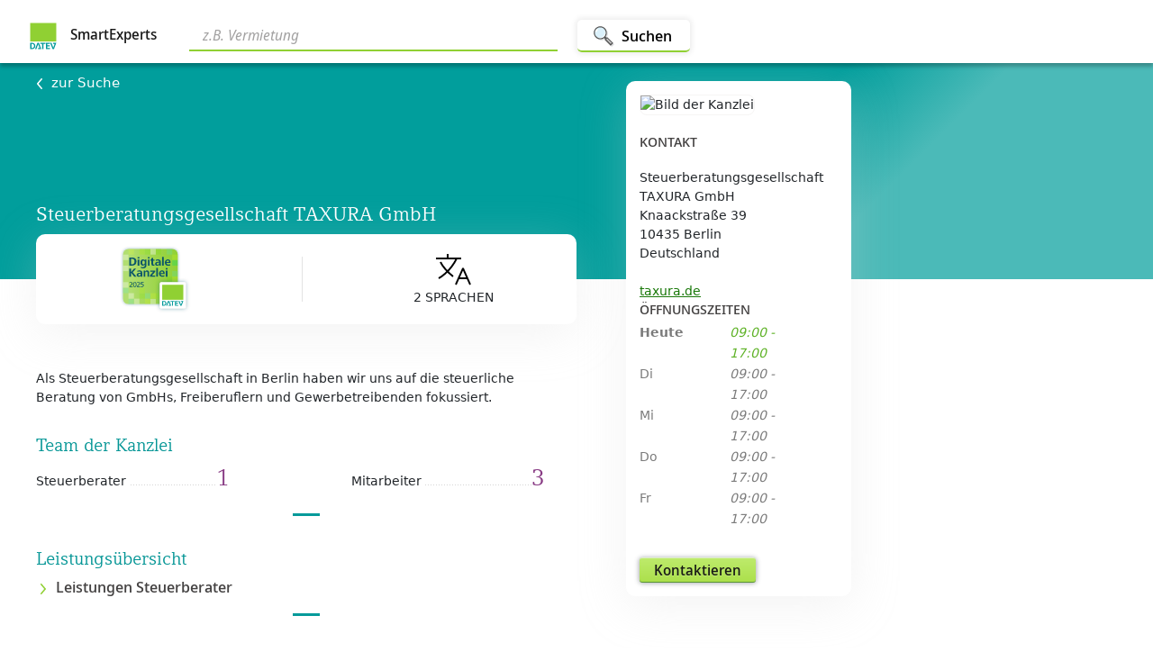

--- FILE ---
content_type: image/svg+xml
request_url: https://www.smartexperts.de/suche/assets/svg/sli-pfeil-nach-oben.svg
body_size: 408
content:
<?xml version="1.0" encoding="utf-8"?>
<!-- Generator: Adobe Illustrator 22.0.0, SVG Export Plug-In . SVG Version: 6.00 Build 0)  -->
<svg version="1.1" id="sli-pfeil-runter_1_" xmlns="http://www.w3.org/2000/svg" xmlns:xlink="http://www.w3.org/1999/xlink"
	 x="0px" y="0px" viewBox="0 0 14 8" enable-background="new 0 0 14 8" xml:space="preserve">
<path id="sli-pfeil-runter-element" fill-rule="evenodd" clip-rule="evenodd" fill="#5EB226" d="M7.882,6.526l4.836-4.169
	c0.336-0.287,0.381-0.777,0.089-1.107c-0.289-0.326-0.755-0.325-1.092-0.046l-4.11,3.494C7.431,4.844,7.216,4.917,7,4.921
	C6.784,4.917,6.569,4.844,6.395,4.698l-4.11-3.494C1.949,0.925,1.483,0.924,1.194,1.25C0.902,1.58,0.946,2.07,1.283,2.357
	l4.836,4.169C6.458,6.86,6.74,6.995,7,7C7.26,6.995,7.542,6.86,7.882,6.526z"  transform="rotate(180, 7, 4)"/>
</svg>

--- FILE ---
content_type: image/svg+xml
request_url: https://www.smartexperts.de/suche/assets/svg/sli-pfeil-links-weiss.svg
body_size: 231
content:
<svg width="7" height="12" viewBox="0 0 7 12" fill="none" xmlns="http://www.w3.org/2000/svg">
<path fill-rule="evenodd" clip-rule="evenodd" d="M1.43123 6.88273L5.60023 11.7177C5.88723 12.0547 6.37723 12.0987 6.70723 11.8067C7.03323 11.5177 7.03123 11.0517 6.75323 10.7147L3.25923 6.60473C3.11223 6.43173 3.04023 6.21673 3.03623 6.00073C3.04023 5.78473 3.11223 5.56973 3.25923 5.39573L6.75323 1.28573C7.03123 0.948727 7.03323 0.482727 6.70723 0.193727C6.37723 -0.0982725 5.88723 -0.0532728 5.60023 0.282727L1.43123 5.11873C1.09723 5.45873 0.96123 5.74073 0.95723 6.00073C0.96123 6.26073 1.09723 6.54273 1.43123 6.88273Z" fill="white"/>
</svg>


--- FILE ---
content_type: image/svg+xml
request_url: https://www.smartexperts.de/suche/assets/svg/twitter.svg
body_size: 162
content:
<svg width="51" height="51" viewBox="0 0 51 51" fill="none" xmlns="http://www.w3.org/2000/svg">
<path fill-rule="evenodd" clip-rule="evenodd" d="M0 25.3747C0 39.388 11.3605 50.748 25.374 50.748C39.3881 50.748 50.7485 39.388 50.7485 25.3747C50.7485 11.36 39.3881 0 25.374 0C11.3605 0 0 11.36 0 25.3747ZM20.3591 36.3613C17.2263 36.3613 14.3107 35.4426 11.8555 33.868C14.7987 34.2159 17.7367 33.3999 20.0684 31.5719C17.6403 31.5266 15.5913 29.9239 14.8872 27.7186C15.7549 27.8853 16.6101 27.8372 17.3908 27.6239C14.7231 27.0879 12.882 24.6852 12.9413 22.1146C13.6893 22.5293 14.5455 22.7799 15.4555 22.8093C12.9845 21.1586 12.2851 17.896 13.7388 15.4026C16.4736 18.7586 20.5612 20.9679 25.1721 21.1986C24.3632 17.7279 26.9949 14.3879 30.5752 14.3879C32.1711 14.3879 33.6127 15.0613 34.6252 16.1386C35.8877 15.8906 37.0747 15.4279 38.1465 14.7919C37.7331 16.0893 36.8533 17.1759 35.7085 17.8613C36.8299 17.7279 37.8992 17.4293 38.8945 16.9879C38.1507 18.1013 37.2101 19.0786 36.1263 19.8599C36.4768 27.6626 30.658 36.3613 20.3591 36.3613Z" fill="#90D033"/>
</svg>


--- FILE ---
content_type: image/svg+xml
request_url: https://www.smartexperts.de/suche/assets/svg/linkedin.svg
body_size: 450
content:
<svg width="51" height="51" viewBox="0 0 51 51" fill="none" xmlns="http://www.w3.org/2000/svg">
<path fill-rule="evenodd" clip-rule="evenodd" d="M0 25.3747C0 39.388 11.3604 50.748 25.3746 50.748C39.3879 50.748 50.7479 39.388 50.7479 25.3747C50.7479 11.3613 39.3879 0 25.3746 0C11.3604 0 0 11.3613 0 25.3747ZM19.1231 36.6826H13.8711V19.7186H19.1231V36.6826ZM16.4686 17.4975C18.1833 17.4975 19.574 16.0935 19.574 14.3655C19.574 12.6375 18.1833 11.2362 16.4686 11.2362C14.7526 11.2362 13.3633 12.6375 13.3633 14.3655C13.3633 16.0935 14.7526 17.4975 16.4686 17.4975ZM30.7139 23.9719C28.6112 23.9719 27.5139 25.3932 27.5139 27.7772V36.6826H22.4766V19.7186H27.5139V22.0026C27.5139 22.0026 29.0272 19.1999 32.6259 19.1999C36.2232 19.1999 38.7993 21.3972 38.7993 25.9413V36.6826H33.5726V27.7772C33.5726 25.3359 32.6446 23.9719 30.7139 23.9719Z" fill="#90D033"/>
</svg>


--- FILE ---
content_type: image/svg+xml
request_url: https://www.smartexperts.de/suche/assets/svg/sli-pfeil-rechts.svg
body_size: 458
content:
<?xml version="1.0" encoding="utf-8"?>
<!-- Generator: Adobe Illustrator 22.0.0, SVG Export Plug-In . SVG Version: 6.00 Build 0)  -->
<svg version="1.1" id="sli" xmlns="http://www.w3.org/2000/svg" xmlns:xlink="http://www.w3.org/1999/xlink" x="0px" y="0px"
	 viewBox="0 0 8 14" style="enable-background:new 0 0 8 14;" xml:space="preserve">
<style type="text/css">
	.st0{fill:#90d033;}
	.st1{fill-rule:evenodd;clip-rule:evenodd;fill:#90d033;}
</style>
<g id="sli-mehr">
</g>
<path id="sli-pfeil-rechts" class="st1" d="M6.484,6.118L2.315,1.283C2.028,0.946,1.538,0.902,1.208,1.194
	C0.882,1.483,0.884,1.949,1.162,2.286l3.494,4.11C4.803,6.569,4.875,6.784,4.879,7C4.875,7.216,4.803,7.431,4.656,7.605l-3.494,4.11
	c-0.278,0.337-0.28,0.803,0.046,1.092c0.33,0.292,0.82,0.247,1.107-0.089l4.169-4.836C6.818,7.542,6.954,7.26,6.958,7
	C6.954,6.74,6.818,6.458,6.484,6.118z"/>
</svg>


--- FILE ---
content_type: image/svg+xml
request_url: https://www.smartexperts.de/suche/assets/svg/xing.svg
body_size: 243
content:
<svg width="51" height="51" viewBox="0 0 51 51" fill="none" xmlns="http://www.w3.org/2000/svg">
<path fill-rule="evenodd" clip-rule="evenodd" d="M25.3746 50.748C11.3604 50.748 0 39.388 0 25.3747C0 11.3613 11.3604 0 25.3746 0C39.3879 0 50.7479 11.3613 50.7479 25.3747C50.7479 39.388 39.3879 50.748 25.3746 50.748ZM17.9319 17.9999C17.7153 17.9999 17.5331 18.0787 17.4416 18.2328C17.3469 18.3921 17.3615 18.597 17.462 18.8045L19.893 23.1661C19.8971 23.1745 19.8971 23.1796 19.893 23.1872L16.0729 30.1742C15.9733 30.38 15.9781 30.5866 16.0729 30.7459C16.1644 30.8992 16.3262 30.9999 16.5428 30.9999H20.1381C20.6758 30.9999 20.9348 30.6239 21.1187 30.2801L23.0951 26.6572C24.0174 24.9667 24.9296 23.2948 25 23.1661C24.9853 23.1415 22.5282 18.6986 22.5282 18.6986C22.3492 18.3683 22.0788 17.9999 21.5272 17.9999H17.9319ZM32.5225 13.7141C32.7279 13.3528 32.976 12.9999 33.5479 12.9999H37.417C37.6476 12.9999 37.8287 13.0852 37.9262 13.2394C38.0272 13.3996 38.0245 13.611 37.9183 13.8181L29.4385 28.4978C29.4333 28.5055 29.4333 28.5149 29.4385 28.5226L34.8379 38.1809C34.9449 38.3889 34.9475 38.6003 34.8457 38.7605C34.7482 38.9147 34.5681 38.9999 34.3373 38.9999H30.5118C29.925 38.9999 29.6317 38.6181 29.442 38.2858L25.4336 31.0859L24 28.5106C24.2716 28.0402 32.5225 13.7141 32.5225 13.7141Z" fill="#90D033"/>
</svg>


--- FILE ---
content_type: image/svg+xml
request_url: https://www.smartexperts.de/suche/assets/svg/fi-hilfe-32.svg
body_size: 765
content:
<?xml version="1.0" encoding="utf-8"?>
<!-- Generator: Adobe Illustrator 22.0.0, SVG Export Plug-In . SVG Version: 6.00 Build 0)  -->
<svg version="1.1" id="fi-hilfe-32_1_" xmlns="http://www.w3.org/2000/svg" xmlns:xlink="http://www.w3.org/1999/xlink" x="0px"
	 y="0px" viewBox="0 0 32 32" style="enable-background:new 0 0 32 32;" xml:space="preserve">
<filter  id="drop-shadow1">
	<feGaussianBlur  in="SourceAlpha" stdDeviation="1"></feGaussianBlur>
	<feOffset  dx="1" dy="2" result="offsetblur"></feOffset>
	<feFlood  flood-color="#555B5D"></feFlood>
	<feComposite  in2="offsetblur" operator="in"></feComposite>
	<feComponentTransfer>
		<feFuncA  slope="0.5" type="linear"></feFuncA>
		<!--            slope is the opacity of the shadow            -->
	</feComponentTransfer>
</filter>
<g id="fi-hilfe-32-schatten" style="filter:url(#drop-shadow1);">
	<circle style="fill:#FFFFFF;" cx="16" cy="16" r="13"/>
</g>
<circle id="fi-hilfe-32-kontur" style="fill:#22421A;fill-opacity:0.8;" cx="16" cy="16" r="14"/>
<g id="fi-hilfe-32-farbe">
	<linearGradient id="SVGID_1_" gradientUnits="userSpaceOnUse" x1="2.7443" y1="8.3468" x2="29.6516" y2="23.8818">
		<stop  offset="0.0035" style="stop-color:#99DC2E"/>
		<stop  offset="1" style="stop-color:#469900"/>
	</linearGradient>
	<circle style="fill:url(#SVGID_1_);" cx="16" cy="16" r="13"/>
</g>
<path id="fi-hilfe-32-schatten-fz" style="fill:#414141;fill-opacity:0.3;" d="M18,22h-3c-0.008-0.447,0-0.902,0-1
	c0-1.01,0.084-1.657,0.418-2.308c0.334-0.651,1.001-1.384,2.002-2.197c1.001-0.814,1.6-1.348,1.795-1.6
	c0.301-0.398,0.451-0.838,0.451-1.318c0-0.667-0.267-1.239-0.8-1.715c-0.533-0.477-1.251-0.715-2.154-0.715
	c-0.871,0-1.599,0.249-2.185,0.745s-0.989,1.09-1.209,2.107l-3.149-0.228c0.09-1.457,0.71-2.693,1.861-3.711
	s2.663-1.525,4.535-1.525c1.97,0,3.536,0.515,4.7,1.544c1.163,1.029,1.745,2.228,1.745,3.595c0,0.757-0.214,1.473-0.641,2.148
	c-0.428,0.676-1.341,1.595-2.741,2.759c-0.724,0.603-1.174,1.087-1.349,1.452C18.105,20.401,17.983,21.056,18,22z"/>
<rect id="fi-hilfe-32-schatten-punkt" x="15" y="24" style="fill:#414141;fill-opacity:0.3;" width="3" height="3"/>
<path id="fi-hilfe-32-farbe-fz" style="fill:#FFFFFF;" d="M17,21h-3c-0.008-0.447,0-0.902,0-1c0-1.01,0.084-1.657,0.418-2.308
	c0.334-0.651,1.001-1.384,2.002-2.197c1.001-0.814,1.6-1.348,1.795-1.6c0.301-0.398,0.451-0.838,0.451-1.318
	c0-0.667-0.267-1.239-0.8-1.715c-0.533-0.477-1.251-0.715-2.154-0.715c-0.871,0-1.599,0.249-2.185,0.745s-0.989,1.09-1.209,2.107
	l-3.149-0.228c0.09-1.457,0.71-2.693,1.861-3.711s2.663-1.525,4.535-1.525c1.97,0,3.536,0.515,4.7,1.544
	c1.163,1.029,1.745,2.228,1.745,3.595c0,0.757-0.214,1.473-0.641,2.148c-0.428,0.676-1.341,1.595-2.741,2.759
	c-0.724,0.603-1.174,1.087-1.349,1.452C17.105,19.401,16.983,20.056,17,21z"/>
<rect id="fi-hilfe-32-farbe-punkt" x="14" y="23" style="fill:#FFFFFF;" width="3" height="3"/>
</svg>


--- FILE ---
content_type: image/svg+xml
request_url: https://www.smartexperts.de/suche/assets/svg/oi-sprache-20.svg
body_size: 253
content:
<?xml version="1.0" encoding="utf-8"?>
<!-- Generator: Adobe Illustrator 22.0.0, SVG Export Plug-In . SVG Version: 6.00 Build 0)  -->
<svg version="1.1" id="oi-sprache-20" xmlns="http://www.w3.org/2000/svg" xmlns:xlink="http://www.w3.org/1999/xlink" x="0px"
	 y="0px" viewBox="0 0 20 20" style="enable-background:new 0 0 20 20;" xml:space="preserve">
<path id="oi-sprache-20-chinesisch" style="fill:none;stroke:#000000;stroke-miterlimit:10;" d="M0,3.5h14 M1.5,14.5c0,0,6-3,10-11
	 M2.5,5.5c2,4,7,8,7,8 M6.5,1v2.5"/>
<path id="oi-sprache-20-a" style="fill:none;stroke:#000000;stroke-linejoin:bevel;stroke-miterlimit:10;" d="M11,18l4-9l4,9
	 M12.5,14.5h5"/>
</svg>


--- FILE ---
content_type: image/svg+xml
request_url: https://www.smartexperts.de/suche/assets/svg/sli-schliessen.svg
body_size: 405
content:
<?xml version="1.0" encoding="utf-8"?>
<!-- Generator: Adobe Illustrator 22.0.0, SVG Export Plug-In . SVG Version: 6.00 Build 0)  -->
<svg version="1.1" id="sli-schliessen_1_" xmlns="http://www.w3.org/2000/svg" xmlns:xlink="http://www.w3.org/1999/xlink" x="0px"
	 y="0px" viewBox="0 0 12 12" enable-background="new 0 0 12 12" xml:space="preserve">
<path id="sli-schliessen-element" fill="#555B5D" d="M10.768,1.232L10.768,1.232c-0.31-0.31-0.812-0.31-1.122,0l-3.66,3.658
	L2.354,1.235C2.045,0.924,1.542,0.923,1.232,1.233l0,0c-0.309,0.309-0.309,0.81,0,1.119l3.647,3.645L1.233,9.642
	c-0.31,0.31-0.31,0.812,0,1.121l0,0c0.31,0.31,0.812,0.31,1.122,0L6,7.119l3.657,3.655c0.303,0.303,0.795,0.301,1.096-0.004l0,0
	c0.297-0.301,0.296-0.785-0.002-1.085L7.104,6.016l3.664-3.662C11.077,2.044,11.077,1.542,10.768,1.232z"/>
</svg>


--- FILE ---
content_type: image/svg+xml
request_url: https://www.smartexperts.de/suche/assets/svg/telephone.svg
body_size: 420
content:
<svg width="51" height="51" viewBox="0 0 51 51" fill="none" xmlns="http://www.w3.org/2000/svg">
<path fill-rule="evenodd" clip-rule="evenodd" d="M0 25.3747C0 39.388 11.3604 50.748 25.3746 50.748C39.3879 50.748 50.7479 39.388 50.7479 25.3747C50.7479 11.3613 39.3879 0 25.3746 0C11.3604 0 0 11.3613 0 25.3747ZM29.7163 30.6096C30.7488 30.0179 31.7734 30.2924 32.377 31.3225C33.1092 32.5832 33.8415 33.8439 34.5671 35.1084C35.1741 36.1674 34.8944 37.1906 33.8312 37.8133C33.5854 37.9567 33.3361 38.0959 33.0867 38.2351C32.6085 38.5022 32.1298 38.7695 31.6743 39.0673C30.6616 39.7316 29.6137 39.7533 28.5119 39.3909C26.91 38.8664 25.5593 37.9275 24.3043 36.8404C21.5175 34.4242 19.3569 31.5314 17.7933 28.188C16.6351 25.7151 15.8239 23.1391 15.5677 20.4149C15.439 19.0974 15.4493 17.7836 15.8973 16.5087C16.1744 15.7257 16.6558 15.1208 17.3963 14.7198C17.8764 14.4585 18.3458 14.1843 18.8157 13.9098C19.129 13.7268 19.4426 13.5437 19.7596 13.3641C20.7908 12.7776 21.8153 13.0522 22.4217 14.0718C22.6021 14.377 22.7795 14.6839 22.956 14.9914C23.1453 15.3211 23.3336 15.6514 23.5237 15.9806C23.8782 16.6022 24.2355 17.2134 24.5899 17.835C25.2161 18.9272 24.9471 19.9308 23.8654 20.5598C23.0886 21.0127 22.317 21.467 21.5339 21.9015C21.3284 22.0201 21.2777 22.1466 21.3081 22.3676C21.4577 23.461 21.8145 24.4922 22.2598 25.4855C23.1582 27.4854 24.2781 29.3485 25.7775 30.966C25.9722 31.1738 26.1882 31.3628 26.4045 31.5519C26.5464 31.6761 26.6884 31.8004 26.8246 31.9301C26.9976 32.0997 27.1486 32.101 27.3621 31.9733C28.1417 31.5099 28.929 31.0598 29.7163 30.6096Z" fill="#90D033"/>
</svg>


--- FILE ---
content_type: image/svg+xml
request_url: https://www.smartexperts.de/suche/assets/svg/fi-suche-20.svg
body_size: 655
content:
<?xml version="1.0" encoding="utf-8"?>
<!-- Generator: Adobe Illustrator 22.0.0, SVG Export Plug-In . SVG Version: 6.00 Build 0)  -->
<svg version="1.1" id="fi-suche-20" xmlns="http://www.w3.org/2000/svg" xmlns:xlink="http://www.w3.org/1999/xlink" x="0px"
	 y="0px" viewBox="0 0 20 20" style="enable-background:new 0 0 20 20;" xml:space="preserve">
<path id="fi-suche-20-schatten" style="fill:#555B5D;fill-opacity:0.2;" d="M14.343,11.868l-0.707,0.707l-0.9-0.9
	C13.525,10.659,14,9.386,14,8c0-3.314-2.686-6-6-6S2,4.686,2,8s2.686,6,6,6c1.386,0,2.659-0.475,3.675-1.264l0.9,0.9l-0.707,0.707
	L17.525,20L20,17.525L14.343,11.868z"/>
<path id="fi-suche-20-zwischenstueck" style="fill:#282828;fill-opacity:0.9;" d="M10.675,11.736l0.9,0.9l1.061-1.061l-0.9-0.9
	C11.427,11.072,11.072,11.428,10.675,11.736z"/>
<path id="fi-suche-20-kontur-lupe" style="fill:#414141;fill-opacity:0.9;" d="M7,1C3.686,1,1,3.686,1,7c0,3.314,2.686,6,6,6
	s6-2.686,6-6C13,3.686,10.314,1,7,1L7,1z"/>
<path id="fi-suche-20-farbe-lupe" style="fill:#DBF1FB;" d="M7,2c2.757,0,5,2.243,5,5c0,2.757-2.243,5-5,5S2,9.757,2,7
	C2,4.243,4.243,2,7,2"/>
<rect id="fi-suche-20-kontur-griff" x="10.934" y="13.184" transform="matrix(0.7071 0.7071 -0.7071 0.7071 14.9341 -6.1859)" style="fill:#414141;fill-opacity:0.9;" width="8" height="3.5"/>
<linearGradient id="fi-suche-20-farbe-griff_1_" gradientUnits="userSpaceOnUse" x1="11.8025" y1="24.869" x2="10.7418" y2="25.9297" gradientTransform="matrix(1 0 0 1 3.6619 -10.4651)">
	<stop  offset="0" style="stop-color:#ECECEC"/>
	<stop  offset="1" style="stop-color:#828282"/>
</linearGradient>
<polygon id="fi-suche-20-farbe-griff" style="fill:url(#fi-suche-20-farbe-griff_1_);" points="13.343,12.283 17.586,16.525 
	16.525,17.586 12.282,13.343 "/>
<g id="fi-suche-20-glanzfleck-unten">
	<path style="opacity:0.8;fill:#FFFFFF;" d="M11.271,4.434C11.418,4.931,11.5,5.455,11.5,6c0,3.038-2.462,5.5-5.5,5.5
		c-0.545,0-1.069-0.082-1.566-0.229C5.186,11.724,6.058,12,7,12c2.761,0,5-2.239,5-5C12,6.058,11.724,5.186,11.271,4.434z"/>
</g>
<g id="fi-suche-20-glanzfleck-oben">
	<path style="fill:#FFFFFF;" d="M3.569,6.326c0.212-0.819,0.732-1.513,1.43-1.952l-0.641-1.14C3.308,3.851,2.544,4.9,2.309,6.137
		L3.569,6.326z"/>
</g>
</svg>
